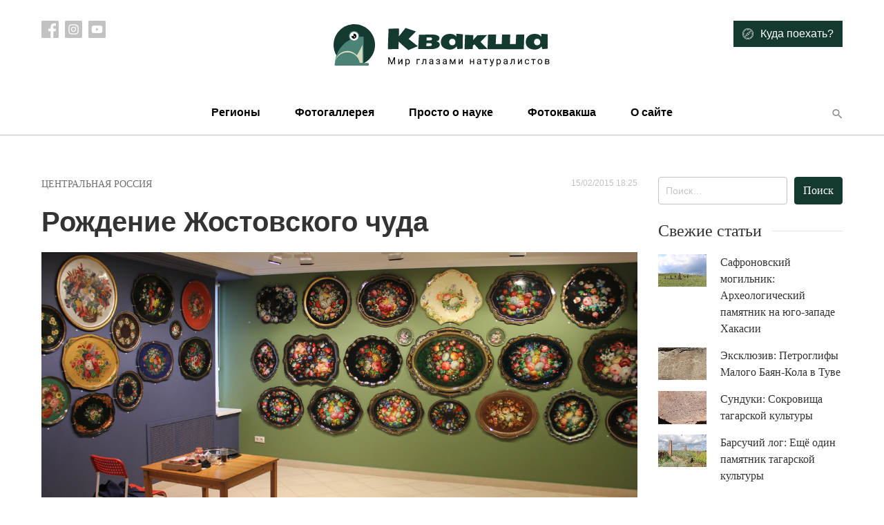

--- FILE ---
content_type: text/html; charset=UTF-8
request_url: https://treefrog.ru/main/regions/russia/central-russia/329-zhostovo/
body_size: 15253
content:
<!doctype html>
<html lang="ru-RU">
<head>
    <meta charset="UTF-8">
    <meta name="viewport" content="width=device-width, initial-scale=1">
    <link rel="profile" href="https://gmpg.org/xfn/11">

    <meta name='robots' content='index, follow, max-image-preview:large, max-snippet:-1, max-video-preview:-1' />

	<!-- This site is optimized with the Yoast SEO plugin v24.5 - https://yoast.com/wordpress/plugins/seo/ -->
	<title>Рождение Жостовского чуда - Квакша</title>
	<link rel="canonical" href="https://treefrog.ru/main/regions/russia/central-russia/329-zhostovo/" />
	<meta property="og:locale" content="ru_RU" />
	<meta property="og:type" content="article" />
	<meta property="og:title" content="Рождение Жостовского чуда - Квакша" />
	<meta property="og:description" content="Раннее утро, за окном метет метель, а мы уже в гостях у знаменитого Жостовского музея. Он встречает нас очень доброжелательно и гостеприимно, одаривая не только физическим, но и душевным теплом. Вот, художник берет поднос и всего лишь за 30 секунд унылый черный фон в руках мастера оживает, превращаясь в прекрасный букет нежно-розовых пионов. Это только первый этап производства, называемый замалевкой. За ним будут следовать тенежка и прокладка, бликовка и чертежка, а также многократная сушка и покрытие лаком, в результате чего поднос заиграет множеством красок." />
	<meta property="og:url" content="https://treefrog.ru/main/regions/russia/central-russia/329-zhostovo/" />
	<meta property="og:site_name" content="Квакша" />
	<meta property="article:published_time" content="2015-02-15T18:25:47+00:00" />
	<meta property="article:modified_time" content="2020-04-14T13:05:12+00:00" />
	<meta property="og:image" content="https://treefrog.ru/wp-content/uploads/images/phocagallery/images/places/mosk-oblast/zhostovo/03.jpg" />
	<meta property="og:image:width" content="1200" />
	<meta property="og:image:height" content="800" />
	<meta property="og:image:type" content="image/jpeg" />
	<meta name="author" content="Зубарева Анастасия" />
	<meta name="twitter:card" content="summary_large_image" />
	<meta name="twitter:label1" content="Написано автором" />
	<meta name="twitter:data1" content="Зубарева Анастасия" />
	<script type="application/ld+json" class="yoast-schema-graph">{"@context":"https://schema.org","@graph":[{"@type":"Article","@id":"https://treefrog.ru/main/regions/russia/central-russia/329-zhostovo/#article","isPartOf":{"@id":"https://treefrog.ru/main/regions/russia/central-russia/329-zhostovo/"},"author":{"name":"Зубарева Анастасия","@id":"https://treefrog.ru/#/schema/person/56f32127693a54b1313166e30970ef9e"},"headline":"Рождение Жостовского чуда","datePublished":"2015-02-15T18:25:47+00:00","dateModified":"2020-04-14T13:05:12+00:00","mainEntityOfPage":{"@id":"https://treefrog.ru/main/regions/russia/central-russia/329-zhostovo/"},"wordCount":36,"publisher":{"@id":"https://treefrog.ru/#organization"},"image":{"@id":"https://treefrog.ru/main/regions/russia/central-russia/329-zhostovo/#primaryimage"},"thumbnailUrl":"https://treefrog.ru/wp-content/uploads/images/phocagallery/images/places/mosk-oblast/zhostovo/03.jpg","keywords":["бликовка","братья Вишняковы","Гжель","достопримечательности Подмосковья","Жостово","Жостовская фабрика","Жостовская фабрика декоративной росписи","замалевка","кустарное производство","подносы","приметные места Московской области","прокладка","тенежка","Хохлома","чертежка","что посмотреть в Московской области"],"articleSection":["Центральная Россия"],"inLanguage":"ru-RU"},{"@type":"WebPage","@id":"https://treefrog.ru/main/regions/russia/central-russia/329-zhostovo/","url":"https://treefrog.ru/main/regions/russia/central-russia/329-zhostovo/","name":"Рождение Жостовского чуда - Квакша","isPartOf":{"@id":"https://treefrog.ru/#website"},"primaryImageOfPage":{"@id":"https://treefrog.ru/main/regions/russia/central-russia/329-zhostovo/#primaryimage"},"image":{"@id":"https://treefrog.ru/main/regions/russia/central-russia/329-zhostovo/#primaryimage"},"thumbnailUrl":"https://treefrog.ru/wp-content/uploads/images/phocagallery/images/places/mosk-oblast/zhostovo/03.jpg","datePublished":"2015-02-15T18:25:47+00:00","dateModified":"2020-04-14T13:05:12+00:00","breadcrumb":{"@id":"https://treefrog.ru/main/regions/russia/central-russia/329-zhostovo/#breadcrumb"},"inLanguage":"ru-RU","potentialAction":[{"@type":"ReadAction","target":["https://treefrog.ru/main/regions/russia/central-russia/329-zhostovo/"]}]},{"@type":"ImageObject","inLanguage":"ru-RU","@id":"https://treefrog.ru/main/regions/russia/central-russia/329-zhostovo/#primaryimage","url":"https://treefrog.ru/wp-content/uploads/images/phocagallery/images/places/mosk-oblast/zhostovo/03.jpg","contentUrl":"https://treefrog.ru/wp-content/uploads/images/phocagallery/images/places/mosk-oblast/zhostovo/03.jpg","width":1200,"height":800},{"@type":"BreadcrumbList","@id":"https://treefrog.ru/main/regions/russia/central-russia/329-zhostovo/#breadcrumb","itemListElement":[{"@type":"ListItem","position":1,"name":"Главная страница","item":"https://treefrog.ru/"},{"@type":"ListItem","position":2,"name":"Рождение Жостовского чуда"}]},{"@type":"WebSite","@id":"https://treefrog.ru/#website","url":"https://treefrog.ru/","name":"Квакша","description":"Мир глазами натуралистов","publisher":{"@id":"https://treefrog.ru/#organization"},"potentialAction":[{"@type":"SearchAction","target":{"@type":"EntryPoint","urlTemplate":"https://treefrog.ru/?s={search_term_string}"},"query-input":{"@type":"PropertyValueSpecification","valueRequired":true,"valueName":"search_term_string"}}],"inLanguage":"ru-RU"},{"@type":"Organization","@id":"https://treefrog.ru/#organization","name":"Квакша","url":"https://treefrog.ru/","logo":{"@type":"ImageObject","inLanguage":"ru-RU","@id":"https://treefrog.ru/#/schema/logo/image/","url":"http://treefrog.ru/wp-content/uploads/2020/04/icon.png","contentUrl":"http://treefrog.ru/wp-content/uploads/2020/04/icon.png","width":512,"height":512,"caption":"Квакша"},"image":{"@id":"https://treefrog.ru/#/schema/logo/image/"}},{"@type":"Person","@id":"https://treefrog.ru/#/schema/person/56f32127693a54b1313166e30970ef9e","name":"Зубарева Анастасия","image":{"@type":"ImageObject","inLanguage":"ru-RU","@id":"https://treefrog.ru/#/schema/person/image/","url":"https://secure.gravatar.com/avatar/41b1d18ac5d802e573bf4477507ada45?s=96&d=mm&r=g","contentUrl":"https://secure.gravatar.com/avatar/41b1d18ac5d802e573bf4477507ada45?s=96&d=mm&r=g","caption":"Зубарева Анастасия"},"url":"https://treefrog.ru/author/azubareva/"}]}</script>
	<!-- / Yoast SEO plugin. -->


<link rel='dns-prefetch' href='//cdnjs.cloudflare.com' />
<link rel='dns-prefetch' href='//cdn.jsdelivr.net' />
<link rel="alternate" type="application/rss+xml" title="Квакша &raquo; Лента" href="https://treefrog.ru/feed/" />
<link rel="alternate" type="application/rss+xml" title="Квакша &raquo; Лента комментариев" href="https://treefrog.ru/comments/feed/" />
<script type="text/javascript">
/* <![CDATA[ */
window._wpemojiSettings = {"baseUrl":"https:\/\/s.w.org\/images\/core\/emoji\/15.0.3\/72x72\/","ext":".png","svgUrl":"https:\/\/s.w.org\/images\/core\/emoji\/15.0.3\/svg\/","svgExt":".svg","source":{"concatemoji":"https:\/\/treefrog.ru\/wp-includes\/js\/wp-emoji-release.min.js?ver=6.5.7"}};
/*! This file is auto-generated */
!function(i,n){var o,s,e;function c(e){try{var t={supportTests:e,timestamp:(new Date).valueOf()};sessionStorage.setItem(o,JSON.stringify(t))}catch(e){}}function p(e,t,n){e.clearRect(0,0,e.canvas.width,e.canvas.height),e.fillText(t,0,0);var t=new Uint32Array(e.getImageData(0,0,e.canvas.width,e.canvas.height).data),r=(e.clearRect(0,0,e.canvas.width,e.canvas.height),e.fillText(n,0,0),new Uint32Array(e.getImageData(0,0,e.canvas.width,e.canvas.height).data));return t.every(function(e,t){return e===r[t]})}function u(e,t,n){switch(t){case"flag":return n(e,"\ud83c\udff3\ufe0f\u200d\u26a7\ufe0f","\ud83c\udff3\ufe0f\u200b\u26a7\ufe0f")?!1:!n(e,"\ud83c\uddfa\ud83c\uddf3","\ud83c\uddfa\u200b\ud83c\uddf3")&&!n(e,"\ud83c\udff4\udb40\udc67\udb40\udc62\udb40\udc65\udb40\udc6e\udb40\udc67\udb40\udc7f","\ud83c\udff4\u200b\udb40\udc67\u200b\udb40\udc62\u200b\udb40\udc65\u200b\udb40\udc6e\u200b\udb40\udc67\u200b\udb40\udc7f");case"emoji":return!n(e,"\ud83d\udc26\u200d\u2b1b","\ud83d\udc26\u200b\u2b1b")}return!1}function f(e,t,n){var r="undefined"!=typeof WorkerGlobalScope&&self instanceof WorkerGlobalScope?new OffscreenCanvas(300,150):i.createElement("canvas"),a=r.getContext("2d",{willReadFrequently:!0}),o=(a.textBaseline="top",a.font="600 32px Arial",{});return e.forEach(function(e){o[e]=t(a,e,n)}),o}function t(e){var t=i.createElement("script");t.src=e,t.defer=!0,i.head.appendChild(t)}"undefined"!=typeof Promise&&(o="wpEmojiSettingsSupports",s=["flag","emoji"],n.supports={everything:!0,everythingExceptFlag:!0},e=new Promise(function(e){i.addEventListener("DOMContentLoaded",e,{once:!0})}),new Promise(function(t){var n=function(){try{var e=JSON.parse(sessionStorage.getItem(o));if("object"==typeof e&&"number"==typeof e.timestamp&&(new Date).valueOf()<e.timestamp+604800&&"object"==typeof e.supportTests)return e.supportTests}catch(e){}return null}();if(!n){if("undefined"!=typeof Worker&&"undefined"!=typeof OffscreenCanvas&&"undefined"!=typeof URL&&URL.createObjectURL&&"undefined"!=typeof Blob)try{var e="postMessage("+f.toString()+"("+[JSON.stringify(s),u.toString(),p.toString()].join(",")+"));",r=new Blob([e],{type:"text/javascript"}),a=new Worker(URL.createObjectURL(r),{name:"wpTestEmojiSupports"});return void(a.onmessage=function(e){c(n=e.data),a.terminate(),t(n)})}catch(e){}c(n=f(s,u,p))}t(n)}).then(function(e){for(var t in e)n.supports[t]=e[t],n.supports.everything=n.supports.everything&&n.supports[t],"flag"!==t&&(n.supports.everythingExceptFlag=n.supports.everythingExceptFlag&&n.supports[t]);n.supports.everythingExceptFlag=n.supports.everythingExceptFlag&&!n.supports.flag,n.DOMReady=!1,n.readyCallback=function(){n.DOMReady=!0}}).then(function(){return e}).then(function(){var e;n.supports.everything||(n.readyCallback(),(e=n.source||{}).concatemoji?t(e.concatemoji):e.wpemoji&&e.twemoji&&(t(e.twemoji),t(e.wpemoji)))}))}((window,document),window._wpemojiSettings);
/* ]]> */
</script>
<style id='wp-emoji-styles-inline-css' type='text/css'>

	img.wp-smiley, img.emoji {
		display: inline !important;
		border: none !important;
		box-shadow: none !important;
		height: 1em !important;
		width: 1em !important;
		margin: 0 0.07em !important;
		vertical-align: -0.1em !important;
		background: none !important;
		padding: 0 !important;
	}
</style>
<link rel='stylesheet' id='wp-block-library-css' href='https://treefrog.ru/wp-includes/css/dist/block-library/style.min.css?ver=6.5.7' type='text/css' media='all' />
<style id='classic-theme-styles-inline-css' type='text/css'>
/*! This file is auto-generated */
.wp-block-button__link{color:#fff;background-color:#32373c;border-radius:9999px;box-shadow:none;text-decoration:none;padding:calc(.667em + 2px) calc(1.333em + 2px);font-size:1.125em}.wp-block-file__button{background:#32373c;color:#fff;text-decoration:none}
</style>
<style id='global-styles-inline-css' type='text/css'>
body{--wp--preset--color--black: #000000;--wp--preset--color--cyan-bluish-gray: #abb8c3;--wp--preset--color--white: #ffffff;--wp--preset--color--pale-pink: #f78da7;--wp--preset--color--vivid-red: #cf2e2e;--wp--preset--color--luminous-vivid-orange: #ff6900;--wp--preset--color--luminous-vivid-amber: #fcb900;--wp--preset--color--light-green-cyan: #7bdcb5;--wp--preset--color--vivid-green-cyan: #00d084;--wp--preset--color--pale-cyan-blue: #8ed1fc;--wp--preset--color--vivid-cyan-blue: #0693e3;--wp--preset--color--vivid-purple: #9b51e0;--wp--preset--gradient--vivid-cyan-blue-to-vivid-purple: linear-gradient(135deg,rgba(6,147,227,1) 0%,rgb(155,81,224) 100%);--wp--preset--gradient--light-green-cyan-to-vivid-green-cyan: linear-gradient(135deg,rgb(122,220,180) 0%,rgb(0,208,130) 100%);--wp--preset--gradient--luminous-vivid-amber-to-luminous-vivid-orange: linear-gradient(135deg,rgba(252,185,0,1) 0%,rgba(255,105,0,1) 100%);--wp--preset--gradient--luminous-vivid-orange-to-vivid-red: linear-gradient(135deg,rgba(255,105,0,1) 0%,rgb(207,46,46) 100%);--wp--preset--gradient--very-light-gray-to-cyan-bluish-gray: linear-gradient(135deg,rgb(238,238,238) 0%,rgb(169,184,195) 100%);--wp--preset--gradient--cool-to-warm-spectrum: linear-gradient(135deg,rgb(74,234,220) 0%,rgb(151,120,209) 20%,rgb(207,42,186) 40%,rgb(238,44,130) 60%,rgb(251,105,98) 80%,rgb(254,248,76) 100%);--wp--preset--gradient--blush-light-purple: linear-gradient(135deg,rgb(255,206,236) 0%,rgb(152,150,240) 100%);--wp--preset--gradient--blush-bordeaux: linear-gradient(135deg,rgb(254,205,165) 0%,rgb(254,45,45) 50%,rgb(107,0,62) 100%);--wp--preset--gradient--luminous-dusk: linear-gradient(135deg,rgb(255,203,112) 0%,rgb(199,81,192) 50%,rgb(65,88,208) 100%);--wp--preset--gradient--pale-ocean: linear-gradient(135deg,rgb(255,245,203) 0%,rgb(182,227,212) 50%,rgb(51,167,181) 100%);--wp--preset--gradient--electric-grass: linear-gradient(135deg,rgb(202,248,128) 0%,rgb(113,206,126) 100%);--wp--preset--gradient--midnight: linear-gradient(135deg,rgb(2,3,129) 0%,rgb(40,116,252) 100%);--wp--preset--font-size--small: 13px;--wp--preset--font-size--medium: 20px;--wp--preset--font-size--large: 36px;--wp--preset--font-size--x-large: 42px;--wp--preset--spacing--20: 0.44rem;--wp--preset--spacing--30: 0.67rem;--wp--preset--spacing--40: 1rem;--wp--preset--spacing--50: 1.5rem;--wp--preset--spacing--60: 2.25rem;--wp--preset--spacing--70: 3.38rem;--wp--preset--spacing--80: 5.06rem;--wp--preset--shadow--natural: 6px 6px 9px rgba(0, 0, 0, 0.2);--wp--preset--shadow--deep: 12px 12px 50px rgba(0, 0, 0, 0.4);--wp--preset--shadow--sharp: 6px 6px 0px rgba(0, 0, 0, 0.2);--wp--preset--shadow--outlined: 6px 6px 0px -3px rgba(255, 255, 255, 1), 6px 6px rgba(0, 0, 0, 1);--wp--preset--shadow--crisp: 6px 6px 0px rgba(0, 0, 0, 1);}:where(.is-layout-flex){gap: 0.5em;}:where(.is-layout-grid){gap: 0.5em;}body .is-layout-flex{display: flex;}body .is-layout-flex{flex-wrap: wrap;align-items: center;}body .is-layout-flex > *{margin: 0;}body .is-layout-grid{display: grid;}body .is-layout-grid > *{margin: 0;}:where(.wp-block-columns.is-layout-flex){gap: 2em;}:where(.wp-block-columns.is-layout-grid){gap: 2em;}:where(.wp-block-post-template.is-layout-flex){gap: 1.25em;}:where(.wp-block-post-template.is-layout-grid){gap: 1.25em;}.has-black-color{color: var(--wp--preset--color--black) !important;}.has-cyan-bluish-gray-color{color: var(--wp--preset--color--cyan-bluish-gray) !important;}.has-white-color{color: var(--wp--preset--color--white) !important;}.has-pale-pink-color{color: var(--wp--preset--color--pale-pink) !important;}.has-vivid-red-color{color: var(--wp--preset--color--vivid-red) !important;}.has-luminous-vivid-orange-color{color: var(--wp--preset--color--luminous-vivid-orange) !important;}.has-luminous-vivid-amber-color{color: var(--wp--preset--color--luminous-vivid-amber) !important;}.has-light-green-cyan-color{color: var(--wp--preset--color--light-green-cyan) !important;}.has-vivid-green-cyan-color{color: var(--wp--preset--color--vivid-green-cyan) !important;}.has-pale-cyan-blue-color{color: var(--wp--preset--color--pale-cyan-blue) !important;}.has-vivid-cyan-blue-color{color: var(--wp--preset--color--vivid-cyan-blue) !important;}.has-vivid-purple-color{color: var(--wp--preset--color--vivid-purple) !important;}.has-black-background-color{background-color: var(--wp--preset--color--black) !important;}.has-cyan-bluish-gray-background-color{background-color: var(--wp--preset--color--cyan-bluish-gray) !important;}.has-white-background-color{background-color: var(--wp--preset--color--white) !important;}.has-pale-pink-background-color{background-color: var(--wp--preset--color--pale-pink) !important;}.has-vivid-red-background-color{background-color: var(--wp--preset--color--vivid-red) !important;}.has-luminous-vivid-orange-background-color{background-color: var(--wp--preset--color--luminous-vivid-orange) !important;}.has-luminous-vivid-amber-background-color{background-color: var(--wp--preset--color--luminous-vivid-amber) !important;}.has-light-green-cyan-background-color{background-color: var(--wp--preset--color--light-green-cyan) !important;}.has-vivid-green-cyan-background-color{background-color: var(--wp--preset--color--vivid-green-cyan) !important;}.has-pale-cyan-blue-background-color{background-color: var(--wp--preset--color--pale-cyan-blue) !important;}.has-vivid-cyan-blue-background-color{background-color: var(--wp--preset--color--vivid-cyan-blue) !important;}.has-vivid-purple-background-color{background-color: var(--wp--preset--color--vivid-purple) !important;}.has-black-border-color{border-color: var(--wp--preset--color--black) !important;}.has-cyan-bluish-gray-border-color{border-color: var(--wp--preset--color--cyan-bluish-gray) !important;}.has-white-border-color{border-color: var(--wp--preset--color--white) !important;}.has-pale-pink-border-color{border-color: var(--wp--preset--color--pale-pink) !important;}.has-vivid-red-border-color{border-color: var(--wp--preset--color--vivid-red) !important;}.has-luminous-vivid-orange-border-color{border-color: var(--wp--preset--color--luminous-vivid-orange) !important;}.has-luminous-vivid-amber-border-color{border-color: var(--wp--preset--color--luminous-vivid-amber) !important;}.has-light-green-cyan-border-color{border-color: var(--wp--preset--color--light-green-cyan) !important;}.has-vivid-green-cyan-border-color{border-color: var(--wp--preset--color--vivid-green-cyan) !important;}.has-pale-cyan-blue-border-color{border-color: var(--wp--preset--color--pale-cyan-blue) !important;}.has-vivid-cyan-blue-border-color{border-color: var(--wp--preset--color--vivid-cyan-blue) !important;}.has-vivid-purple-border-color{border-color: var(--wp--preset--color--vivid-purple) !important;}.has-vivid-cyan-blue-to-vivid-purple-gradient-background{background: var(--wp--preset--gradient--vivid-cyan-blue-to-vivid-purple) !important;}.has-light-green-cyan-to-vivid-green-cyan-gradient-background{background: var(--wp--preset--gradient--light-green-cyan-to-vivid-green-cyan) !important;}.has-luminous-vivid-amber-to-luminous-vivid-orange-gradient-background{background: var(--wp--preset--gradient--luminous-vivid-amber-to-luminous-vivid-orange) !important;}.has-luminous-vivid-orange-to-vivid-red-gradient-background{background: var(--wp--preset--gradient--luminous-vivid-orange-to-vivid-red) !important;}.has-very-light-gray-to-cyan-bluish-gray-gradient-background{background: var(--wp--preset--gradient--very-light-gray-to-cyan-bluish-gray) !important;}.has-cool-to-warm-spectrum-gradient-background{background: var(--wp--preset--gradient--cool-to-warm-spectrum) !important;}.has-blush-light-purple-gradient-background{background: var(--wp--preset--gradient--blush-light-purple) !important;}.has-blush-bordeaux-gradient-background{background: var(--wp--preset--gradient--blush-bordeaux) !important;}.has-luminous-dusk-gradient-background{background: var(--wp--preset--gradient--luminous-dusk) !important;}.has-pale-ocean-gradient-background{background: var(--wp--preset--gradient--pale-ocean) !important;}.has-electric-grass-gradient-background{background: var(--wp--preset--gradient--electric-grass) !important;}.has-midnight-gradient-background{background: var(--wp--preset--gradient--midnight) !important;}.has-small-font-size{font-size: var(--wp--preset--font-size--small) !important;}.has-medium-font-size{font-size: var(--wp--preset--font-size--medium) !important;}.has-large-font-size{font-size: var(--wp--preset--font-size--large) !important;}.has-x-large-font-size{font-size: var(--wp--preset--font-size--x-large) !important;}
.wp-block-navigation a:where(:not(.wp-element-button)){color: inherit;}
:where(.wp-block-post-template.is-layout-flex){gap: 1.25em;}:where(.wp-block-post-template.is-layout-grid){gap: 1.25em;}
:where(.wp-block-columns.is-layout-flex){gap: 2em;}:where(.wp-block-columns.is-layout-grid){gap: 2em;}
.wp-block-pullquote{font-size: 1.5em;line-height: 1.6;}
</style>
<link rel='stylesheet' id='contact-form-7-css' href='https://treefrog.ru/wp-content/plugins/contact-form-7/includes/css/styles.css?ver=5.7.7' type='text/css' media='all' />
<link rel='stylesheet' id='treefrog-style-css' href='https://treefrog.ru/wp-content/themes/treefrog/style.css?ver=6.5.7' type='text/css' media='all' />
<link rel='stylesheet' id='treefrog-style-extended-css' href='https://treefrog.ru/wp-content/themes/treefrog/css/extended.css?ver=6.5.7' type='text/css' media='all' />
<link rel='stylesheet' id='treefrog-slick-css' href='//cdn.jsdelivr.net/npm/slick-carousel@1.8.1/slick/slick.css?ver=6.5.7' type='text/css' media='all' />
<link rel='stylesheet' id='treefrog-magnific-popup-css' href='https://cdnjs.cloudflare.com/ajax/libs/magnific-popup.js/1.1.0/magnific-popup.min.css?ver=6.5.7' type='text/css' media='all' />
<script type="text/javascript" src="https://treefrog.ru/wp-content/plugins/wp-yandex-metrika/assets/YmEc.min.js?ver=1.2.2" id="wp-yandex-metrika_YmEc-js"></script>
<script type="text/javascript" id="wp-yandex-metrika_YmEc-js-after">
/* <![CDATA[ */
window.tmpwpym={datalayername:'DataLayer',counters:JSON.parse('[{"number":"16143622","webvisor":"1"}]'),targets:JSON.parse('[]')};
/* ]]> */
</script>
<script type="text/javascript" src="https://treefrog.ru/wp-includes/js/jquery/jquery.min.js?ver=3.7.1" id="jquery-core-js"></script>
<script type="text/javascript" src="https://treefrog.ru/wp-includes/js/jquery/jquery-migrate.min.js?ver=3.4.1" id="jquery-migrate-js"></script>
<script type="text/javascript" src="https://treefrog.ru/wp-content/plugins/wp-yandex-metrika/assets/frontend.min.js?ver=1.2.2" id="wp-yandex-metrika_frontend-js"></script>
<link rel="https://api.w.org/" href="https://treefrog.ru/wp-json/" /><link rel="alternate" type="application/json" href="https://treefrog.ru/wp-json/wp/v2/posts/329" /><link rel="EditURI" type="application/rsd+xml" title="RSD" href="https://treefrog.ru/xmlrpc.php?rsd" />
<meta name="generator" content="WordPress 6.5.7" />
<link rel='shortlink' href='https://treefrog.ru/?p=329' />
<link rel="alternate" type="application/json+oembed" href="https://treefrog.ru/wp-json/oembed/1.0/embed?url=https%3A%2F%2Ftreefrog.ru%2Fmain%2Fregions%2Frussia%2Fcentral-russia%2F329-zhostovo%2F" />
<link rel="alternate" type="text/xml+oembed" href="https://treefrog.ru/wp-json/oembed/1.0/embed?url=https%3A%2F%2Ftreefrog.ru%2Fmain%2Fregions%2Frussia%2Fcentral-russia%2F329-zhostovo%2F&#038;format=xml" />
<meta name="verification" content="f612c7d25f5690ad41496fcfdbf8d1" />        <!-- Yandex.Metrica counter -->
        <script type="text/javascript">
            (function (m, e, t, r, i, k, a) {
                m[i] = m[i] || function () {
                    (m[i].a = m[i].a || []).push(arguments)
                };
                m[i].l = 1 * new Date();
                k = e.createElement(t), a = e.getElementsByTagName(t)[0], k.async = 1, k.src = r, a.parentNode.insertBefore(k, a)
            })

            (window, document, "script", "https://mc.yandex.ru/metrika/tag.js", "ym");

            ym("16143622", "init", {
                clickmap: true,
                trackLinks: true,
                accurateTrackBounce: true,
                webvisor: true,
                ecommerce: "DataLayer",
                params: {
                    __ym: {
                        "ymCmsPlugin": {
                            "cms": "wordpress",
                            "cmsVersion":"6.5",
                            "pluginVersion": "1.2.2",
                            "ymCmsRip": "1300796494"
                        }
                    }
                }
            });
        </script>
        <!-- /Yandex.Metrica counter -->
        <link rel="icon" href="https://treefrog.ru/wp-content/uploads/2020/04/cropped-icon-1-32x32.png" sizes="32x32" />
<link rel="icon" href="https://treefrog.ru/wp-content/uploads/2020/04/cropped-icon-1-192x192.png" sizes="192x192" />
<link rel="apple-touch-icon" href="https://treefrog.ru/wp-content/uploads/2020/04/cropped-icon-1-180x180.png" />
<meta name="msapplication-TileImage" content="https://treefrog.ru/wp-content/uploads/2020/04/cropped-icon-1-270x270.png" />
</head>

<body class="post-template-default single single-post postid-329 single-format-video">
<div id="page" class="site">

    <header class="site-header">

        <div class="container">

            <div class="row top">

                <div class="col-md-3 social-list-container">
                    
                        <nav class="social-list">

                                                            <a target="_blank" href="https://www.facebook.com/treefrog.ru/">
                                    <img src="https://treefrog.ru/wp-content/themes/treefrog/img/icons/facebook.svg" alt="">
                                </a>
                            
                                                            <a target="_blank" href="https://www.instagram.com/artem.nedoluzhko/">
                                    <img src="https://treefrog.ru/wp-content/themes/treefrog/img/icons/instagram.svg" alt="">
                                </a>
                            
                                                            <a target="_blank" href="https://www.youtube.com/user/TreefrogCanal">
                                    <img src="https://treefrog.ru/wp-content/themes/treefrog/img/icons/youtube.svg" alt="">
                                </a>
                            
                        </nav>

                                    </div>

                <div class="col text-center">
                    
                        <a href="https://treefrog.ru" class="custom-logo">
                            <img width="314" height="66" src="https://treefrog.ru/wp-content/themes/treefrog/img/logo.svg" alt="Квакша">
                        </a>

                                    </div>

                <div class="col-md-3 text-right where-to-go-container">
                                            <a href="https://treefrog.ru/map/" class="btn btn-primary">
                            <img src="https://treefrog.ru/wp-content/themes/treefrog/img/icons/compass.svg" alt="Иконка">
                            <span>Куда поехать?</span>
                        </a>
                                    </div>
            </div>

            <div class="row bottom">

                <div class="col">
                    <div class="primary-menu-container"><ul id="primary-menu" class="primary-menu"><li class="close text-right"><img src="https://treefrog.ru/wp-content/themes/treefrog/img/icons/close.svg" alt=""></li><li id="menu-item-10728" class="menu-item menu-item-type-taxonomy menu-item-object-category current-post-ancestor menu-item-has-children menu-item-10728"><a href="https://treefrog.ru/category/main/regions/">Регионы</a>
<ul class="sub-menu">
	<li id="menu-item-10729" class="menu-item menu-item-type-taxonomy menu-item-object-category current-post-ancestor menu-item-10729"><a href="https://treefrog.ru/category/main/regions/russia/">Россия</a></li>
	<li id="menu-item-10740" class="menu-item menu-item-type-taxonomy menu-item-object-category menu-item-10740"><a href="https://treefrog.ru/category/main/regions/asia/">Азия</a></li>
	<li id="menu-item-10741" class="menu-item menu-item-type-taxonomy menu-item-object-category menu-item-10741"><a href="https://treefrog.ru/category/main/regions/europe/">Европа</a></li>
	<li id="menu-item-10730" class="menu-item menu-item-type-taxonomy menu-item-object-category menu-item-10730"><a href="https://treefrog.ru/category/main/regions/other-regions/">Зарубежье</a></li>
	<li id="menu-item-10742" class="menu-item menu-item-type-taxonomy menu-item-object-category menu-item-10742"><a href="https://treefrog.ru/category/main/regions/northamerica/">Северная Америка</a></li>
</ul>
</li>
<li id="menu-item-10705" class="menu-item menu-item-type-taxonomy menu-item-object-photogallery menu-item-10705"><a href="https://treefrog.ru/photogallery/category-2/">Фотогаллерея</a></li>
<li id="menu-item-10706" class="menu-item menu-item-type-taxonomy menu-item-object-category menu-item-has-children menu-item-10706"><a href="https://treefrog.ru/category/main/prosto-o-nauke/">Просто о науке</a>
<ul class="sub-menu">
	<li id="menu-item-10707" class="menu-item menu-item-type-taxonomy menu-item-object-category menu-item-10707"><a href="https://treefrog.ru/category/main/prosto-o-nauke/v-glubine-vekov/">В глубине веков</a></li>
	<li id="menu-item-10708" class="menu-item menu-item-type-taxonomy menu-item-object-category menu-item-10708"><a href="https://treefrog.ru/category/main/prosto-o-nauke/guest-animals/">Гости Приморья</a></li>
</ul>
</li>
<li id="menu-item-10710" class="menu-item menu-item-type-taxonomy menu-item-object-category menu-item-10710"><a href="https://treefrog.ru/category/main/fotokvaksha/">Фотоквакша</a></li>
<li id="menu-item-10716" class="menu-item menu-item-type-post_type menu-item-object-page menu-item-10716"><a href="https://treefrog.ru/about/">О сайте</a></li>
</ul></div>
                    <button type="button" class="btn btn-text search header-search-button">
                        <i class="mdicon mdicon-search"></i>
                    </button>
                    <button type="button" class="btn btn-text mobile-nav mobile-nav-btn">
                        <i class="mdicon mdicon-more_vert"></i>
                    </button>
                </div>
            </div>
        </div>

    </header>

    <div id="content" class="site-content">

	<div id="primary" class="content-area">
		<main id="main" class="site-main">

		

    <article id="post-329" class="article post-329 post type-post status-publish format-video has-post-thumbnail hentry category-central-russia tag-2164 tag-2166 tag-2170 tag-1433 tag-2158 tag-2159 tag-2160 tag-2161 tag-2167 tag-2168 tag-2139 tag-2163 tag-2162 tag-2169 tag-2165 tag-1049 post_format-post-format-video">

        <div class="container">
            <div class="row">
                <div class="col-12 col-md-9">

                    <div class="entry-meta">
                        <div class="entry-categories"><a href="https://treefrog.ru/category/main/regions/russia/central-russia/" rel="category tag">Центральная Россия</a></div>
                        <time class="posted-date">15/02/2015 18:25</time>
                    </div>

					<h1 class="entry-title">Рождение Жостовского чуда</h1>
                    <div class="thumbnail-container">
						
			            <div class="post-thumbnail">
				<img width="1200" height="800" class="img-fluid wp-post-image" alt="" decoding="async" fetchpriority="high" data-src="https://treefrog.ru/wp-content/uploads/images/phocagallery/images/places/mosk-oblast/zhostovo/03.jpg" src="[data-uri]" />            </div>
		
		                    </div>

                    <div class="content">

                        <div class="social-scroller">
                            <ul class="social-list">
                                <li>
                                    <a href="http://www.facebook.com/sharer/sharer.php?s=100&p%5Btitle%5D=Рождение Жостовского чуда&p%5Bsummary%5D=Раннее утро, за окном метет метель, а мы уже в гостях у знаменитого Жостовского музея. Он встречает нас очень доброжелательно и гостеприимно, одаривая не только физическим, но и душевным теплом. Вот, художник берет поднос и всего лишь за 30 секунд унылый черный фон в руках мастера оживает, превращаясь в прекрасный букет нежно-розовых пионов. Это только первый этап производства, называемый замалевкой. За ним будут следовать тенежка и прокладка, бликовка и чертежка, а также многократная сушка и покрытие лаком, в результате чего поднос заиграет множеством красок.
&p%5Burl%5D=https://treefrog.ru/main/regions/russia/central-russia/329-zhostovo/&p%5Bimages%5D%5B0%5D=https://treefrog.ru/wp-content/uploads/images/phocagallery/images/places/mosk-oblast/zhostovo/03.jpg" target="_blank"><i class="mdicon mdicon-facebook"></i></a>
                                </li>
                                <li>
                                    <a href="https://vk.com/share.php?url=https://treefrog.ru/main/regions/russia/central-russia/329-zhostovo/" target="_blank"><i class="mdicon mdicon-vk"></i></a>
                                </li>
                                <li>
                                    <a href="https://twitter.com/intent/tweet?text=https://treefrog.ru/main/regions/russia/central-russia/329-zhostovo/" target="_blank"><i class="mdicon mdicon-twitter"></i></a>
                                </li>
                                <li>
                                    <a href="mailto:?subject=Квакша&body=Рождение Жостовского чуда%20%20%3A%20%20Раннее утро, за окном метет метель, а мы уже в гостях у знаменитого Жостовского музея. Он встречает нас очень доброжелательно и гостеприимно, одаривая не только физическим, но и душевным теплом. Вот, художник берет поднос и всего лишь за 30 секунд унылый черный фон в руках мастера оживает, превращаясь в прекрасный букет нежно-розовых пионов. Это только первый этап производства, называемый замалевкой. За ним будут следовать тенежка и прокладка, бликовка и чертежка, а также многократная сушка и покрытие лаком, в результате чего поднос заиграет множеством красок.
%20%20%2D%20%20%28%20https://treefrog.ru/main/regions/russia/central-russia/329-zhostovo/%20%29" target="_blank">
                                        <i class="mdicon mdicon-mail_outline"></i>
                                    </a>
                                </li>
                            </ul>

                            <span class="social-scroller-title">Поделится</span>
                        </div>

                        <div class="content-post">


                            <div class="content-wrap">
								<p style="text-align: justify"><span style="color: #000000;font-size: medium;font-family: verdana,geneva">Раннее утро, за окном метет метель, а мы уже в гостях у знаменитого Жостовского музея. Он встречает нас очень доброжелательно и гостеприимно, одаривая не только физическим, но и душевным теплом. Вот, художник берет поднос и всего лишь за 30 секунд унылый черный фон в руках мастера оживает, превращаясь в прекрасный букет нежно-розовых пионов. Это только первый этап производства, называемый замалевкой. За ним будут следовать тенежка и прокладка, бликовка и чертежка, а также многократная сушка и покрытие лаком, в результате чего поднос заиграет множеством красок.</span></p>
<p style="text-align: justify"><span style="color: #000000;font-size: medium;font-family: verdana,geneva">&#1058;&#1072;&#1082;&#1086;&#1081; &#1087;&#1088;&#1086;&#1094;&#1077;&#1089;&#1089; &#1087;&#1088;&#1086;&#1080;&#1079;&#1074;&#1086;&#1076;&#1089;&#1090;&#1074;&#1072; &#1089;&#1083;&#1086;&#1078;&#1080;&#1083;&#1089;&#1103; &#1085;&#1077; &#1089;&#1088;&#1072;&#1079;&#1091;. &#1042;&#1086;&#1090; &#1091;&#1078;&#1077; &#1087;&#1086;&#1095;&#1090;&#1080; &#1076;&#1074;&#1072; &#1074;&#1077;&#1082;&#1072; &#1086;&#1085; &#1089;&#1086;&#1074;&#1077;&#1088;&#1096;&#1077;&#1085;&#1089;&#1090;&#1074;&#1091;&#1077;&#1090;&#1089;&#1103;, &#1073;&#1083;&#1072;&#1075;&#1086;&#1076;&#1072;&#1088;&#1103; &#1085;&#1077;&#1080;&#1089;&#1095;&#1077;&#1088;&#1087;&#1072;&#1077;&#1084;&#1086;&#1081; &#1092;&#1072;&#1085;&#1090;&#1072;&#1079;&#1080;&#1080; &#1084;&#1077;&#1089;&#1090;&#1085;&#1099;&#1093; &#1093;&#1091;&#1076;&#1086;&#1078;&#1085;&#1080;&#1082;&#1086;&#1074;.&nbsp; &#1040; &#1085;&#1072;&#1095;&#1080;&#1085;&#1072;&#1083;&#1086;&#1089;&#1100; &#1074;&#1089;&#1077; &#1089; &#1088;&#1072;&#1089;&#1087;&#1080;&#1089;&#1085;&#1099;&#1093; &#1083;&#1072;&#1082;&#1080;&#1088;&#1086;&#1074;&#1072;&#1085;&#1085;&#1099;&#1093; &#1087;&#1086;&#1076;&#1085;&#1086;&#1089;&#1086;&#1074; &#1080;&#1079; &#1087;&#1072;&#1087;&#1100;&#1077;-&#1084;&#1072;&#1096;&#1077;, &#1082;&#1086;&#1090;&#1086;&#1088;&#1099;&#1077; &#1087;&#1088;&#1080;&#1086;&#1073;&#1088;&#1077;&#1083;&#1080; &#1085;&#1077;&#1073;&#1099;&#1074;&#1072;&#1083;&#1091;&#1102; &#1087;&#1086;&#1087;&#1091;&#1083;&#1103;&#1088;&#1085;&#1086;&#1089;&#1090;&#1100; &#1073;&#1083;&#1072;&#1075;&#1086;&#1076;&#1072;&#1088;&#1103; &#1089;&#1090;&#1072;&#1088;&#1072;&#1085;&#1080;&#1103;&#1084; &#1073;&#1088;&#1072;&#1090;&#1100;&#1077;&#1074; &#1042;&#1080;&#1096;&#1085;&#1103;&#1082;&#1086;&#1074;&#1099;&#1093;. &#1041;&#1091;&#1084;&#1072;&#1078;&#1085;&#1099;&#1093; &#1089;&#1086;&#1073;&#1088;&#1072;&#1090;&#1100;&#1077;&#1074; &#1087;&#1086;&#1089;&#1090;&#1077;&#1087;&#1077;&#1085;&#1085;&#1086; &#1074;&#1099;&#1090;&#1077;&#1089;&#1085;&#1080;&#1083;&#1080; &#1091;&#1088;&#1072;&#1083;&#1100;&#1089;&#1082;&#1080;&#1077; &#1075;&#1086;&#1089;&#1090;&#1080; &#1080;&#1079; &#1084;&#1077;&#1090;&#1072;&#1083;&#1083;&#1072;, &#1086;&#1090;&#1083;&#1080;&#1095;&#1072;&#1074;&#1096;&#1080;&#1077;&#1089;&#1103; &#1073;&#1086;&#1083;&#1100;&#1096;&#1077;&#1081; &#1087;&#1088;&#1072;&#1082;&#1090;&#1080;&#1095;&#1085;&#1086;&#1089;&#1090;&#1100;&#1102; &#1080; &#1076;&#1086;&#1083;&#1075;&#1086;&#1074;&#1077;&#1095;&#1085;&#1086;&#1089;&#1090;&#1100;&#1102;. &#1056;&#1072;&#1079;&#1074;&#1080;&#1090;&#1080;&#1077; &#1090;&#1088;&#1072;&#1082;&#1090;&#1080;&#1088;&#1085;&#1086;&#1075;&#1086; &#1080; &#1088;&#1077;&#1089;&#1090;&#1086;&#1088;&#1072;&#1085;&#1085;&#1086;&#1075;&#1086; &#1076;&#1077;&#1083;&#1072; &#1074; 19 &#1074;&#1077;&#1082;&#1077; &#1074; &#1056;&#1086;&#1089;&#1089;&#1080;&#1080; &#1087;&#1088;&#1080;&#1074;&#1077;&#1083;&#1086; &#1082; &#1087;&#1086;&#1074;&#1099;&#1096;&#1077;&#1085;&#1085;&#1086;&#1084;&#1091; &#1089;&#1087;&#1088;&#1086;&#1089;&#1091; &#1085;&#1072; &#1087;&#1086;&#1076;&#1085;&#1086;&#1089;&#1099;, &#1080; &#1087;&#1086;&#1103;&#1074;&#1083;&#1077;&#1085;&#1080;&#1102; &#1074; &#1086;&#1082;&#1088;&#1077;&#1089;&#1090;&#1085;&#1086;&#1089;&#1090;&#1103;&#1093; &#1046;&#1086;&#1089;&#1090;&#1086;&#1074;&#1086; &#1084;&#1085;&#1086;&#1078;&#1077;&#1089;&#1090;&#1074;&#1072; &#1082;&#1091;&#1089;&#1090;&#1072;&#1088;&#1085;&#1099;&#1093; &#1084;&#1072;&#1089;&#1090;&#1077;&#1088;&#1089;&#1082;&#1080;&#1093;.</span></p>
<p style="text-align: justify"><span style="color: #000000;font-size: medium;font-family: verdana,geneva"><img data-src="https://treefrog.ru/wp-content/uploads/images/phocagallery/images/places/mosk-oblast/zhostovo/03.jpg" border="0" alt="&#1052;&#1091;&#1079;&#1077;&#1081; &#1046;&#1086;&#1089;&#1090;&#1086;&#1074;&#1089;&#1082;&#1086;&#1081; &#1092;&#1072;&#1073;&#1088;&#1080;&#1082;&#1080;. &#1060;&#1086;&#1090;&#1086;: &#1053;&#1077;&#1076;&#1086;&#1083;&#1091;&#1078;&#1082;&#1086; &#1040;.&#1042;." title="&#1052;&#1091;&#1079;&#1077;&#1081; &#1046;&#1086;&#1089;&#1090;&#1086;&#1074;&#1089;&#1082;&#1086;&#1081; &#1092;&#1072;&#1073;&#1088;&#1080;&#1082;&#1080;. &#1060;&#1086;&#1090;&#1086;: &#1053;&#1077;&#1076;&#1086;&#1083;&#1091;&#1078;&#1082;&#1086; &#1040;.&#1042;." width="450" height="300"></span></p>
<p style="text-align: justify"><span style="color: #000000;font-size: medium;font-family: verdana,geneva">&#1055;&#1088;&#1080; &#1091;&#1087;&#1086;&#1084;&#1080;&#1085;&#1072;&#1085;&#1080;&#1080; &#1046;&#1086;&#1089;&#1090;&#1086;&#1074;&#1089;&#1082;&#1086;&#1075;&#1086; &#1087;&#1088;&#1086;&#1084;&#1099;&#1089;&#1083;&#1072; &#1074;&#1072;&#1084;, &#1085;&#1077;&#1087;&#1088;&#1077;&#1084;&#1077;&#1085;&#1085;&#1086;, &#1087;&#1088;&#1077;&#1076;&#1089;&#1090;&#1072;&#1074;&#1080;&#1090;&#1089;&#1103; &#1095;&#1077;&#1088;&#1085;&#1099;&#1081; &#1083;&#1072;&#1082;&#1080;&#1088;&#1086;&#1074;&#1072;&#1085;&#1085;&#1099;&#1081; &#1087;&#1086;&#1076;&#1085;&#1086;&#1089; &#1089; &#1103;&#1088;&#1082;&#1080;&#1084;&#1080; &#1094;&#1074;&#1077;&#1090;&#1082;&#1072;&#1084;&#1080;, &#1074;&#1077;&#1076;&#1100; &#1090;&#1072;&#1082;&#1072;&#1103; &#1082;&#1086;&#1084;&#1087;&#1086;&#1079;&#1080;&#1094;&#1080;&#1103; &#1089;&#1095;&#1080;&#1090;&#1072;&#1077;&#1090;&#1089;&#1103; &#1090;&#1088;&#1072;&#1076;&#1080;&#1094;&#1080;&#1086;&#1085;&#1085;&#1086;&#1081;. &#1057;&#1086;&#1074;&#1088;&#1077;&#1084;&#1077;&#1085;&#1085;&#1086;&#1077; &#1046;&#1086;&#1089;&#1090;&#1086;&#1074;&#1086; &#8212; &#1101;&#1090;&#1086; &#1085;&#1077; &#1090;&#1086;&#1083;&#1100;&#1082;&#1086; &#1092;&#1083;&#1086;&#1088;&#1080;&#1089;&#1090;&#1080;&#1095;&#1077;&#1089;&#1082;&#1080;&#1077; &#1089;&#1102;&#1078;&#1077;&#1090;&#1099;, &#1085;&#1086; &#1080; &#1087;&#1090;&#1080;&#1094;&#1099;, &#1079;&#1072;&#1084;&#1077;&#1095;&#1072;&#1090;&#1077;&#1083;&#1100;&#1085;&#1099;&#1077; &#1087;&#1077;&#1081;&#1079;&#1072;&#1078;&#1080; &#1080;&#1083;&#1080; &#1085;&#1072;&#1090;&#1102;&#1088;&#1084;&#1086;&#1088;&#1090;&#1099;. &#1042;&#1089;&#1077; &#1086;&#1085;&#1080; &#8212; &#1089;&#1083;&#1086;&#1074;&#1085;&#1086; &#1078;&#1080;&#1074;&#1099;&#1077;, &#1080;, &#1082;&#1072;&#1078;&#1077;&#1090;&#1089;&#1103;, &#1095;&#1090;&#1086; &#1087;&#1077;&#1090;&#1091;&#1093;&#1080; &#1074;&#1086;&#1090;-&#1074;&#1086;&#1090; &#1074;&#1089;&#1090;&#1088;&#1077;&#1090;&#1103;&#1090;&#1089;&#1103;&nbsp; &#1074; &#1078;&#1077;&#1089;&#1090;&#1086;&#1082;&#1086;&#1081; &#1073;&#1080;&#1090;&#1074;&#1077; &#1079;&#1072; &#1083;&#1080;&#1076;&#1077;&#1088;&#1089;&#1090;&#1074;&#1086;, &#1072; &#1085;&#1077;&#1089;&#1084;&#1077;&#1083;&#1099;&#1081; &#1079;&#1072;&#1103;&#1094; &#1079;&#1072;&#1093;&#1088;&#1091;&#1089;&#1090;&#1080;&#1090; &#1089;&#1086;&#1095;&#1085;&#1086;&#1081; &#1082;&#1072;&#1087;&#1091;&#1089;&#1090;&#1086;&#1081;.</span></p>
<p style="text-align: justify"><span style="color: #000000;font-size: medium;font-family: verdana,geneva"><img data-src="https://treefrog.ru/wp-content/uploads/images/phocagallery/images/places/mosk-oblast/zhostovo/14.jpg" border="0" alt="&#1057;&#1090;&#1072;&#1088;&#1077;&#1081;&#1096;&#1080;&#1081; &#1087;&#1088;&#1080;&#1084;&#1077;&#1088; &#1078;&#1086;&#1089;&#1090;&#1086;&#1074;&#1089;&#1082;&#1086;&#1081; &#1088;&#1086;&#1089;&#1087;&#1080;&#1089;&#1080; &#1074; &#1084;&#1091;&#1079;&#1077;&#1077; &#1046;&#1086;&#1089;&#1090;&#1086;&#1074;&#1089;&#1082;&#1086;&#1081; &#1092;&#1072;&#1073;&#1088;&#1080;&#1082;&#1080;. &#1060;&#1086;&#1090;&#1086;: &#1053;&#1077;&#1076;&#1086;&#1083;&#1091;&#1078;&#1082;&#1086; &#1040;.&#1042;." title="&#1057;&#1090;&#1072;&#1088;&#1077;&#1081;&#1096;&#1080;&#1081; &#1087;&#1088;&#1080;&#1084;&#1077;&#1088; &#1078;&#1086;&#1089;&#1090;&#1086;&#1074;&#1089;&#1082;&#1086;&#1081; &#1088;&#1086;&#1089;&#1087;&#1080;&#1089;&#1080; &#1074; &#1084;&#1091;&#1079;&#1077;&#1077; &#1046;&#1086;&#1089;&#1090;&#1086;&#1074;&#1089;&#1082;&#1086;&#1081; &#1092;&#1072;&#1073;&#1088;&#1080;&#1082;&#1080;. &#1060;&#1086;&#1090;&#1086;: &#1053;&#1077;&#1076;&#1086;&#1083;&#1091;&#1078;&#1082;&#1086; &#1040;.&#1042;." width="450" height="337"></span></p>
<p style="text-align: justify"><span style="color: #000000;font-size: medium;font-family: verdana,geneva">&#1042; &#1084;&#1091;&#1079;&#1077;&#1077; &#1090;&#1072;&#1082;&#1078;&#1077; &#1074;&#1089;&#1090;&#1088;&#1077;&#1095;&#1072;&#1102;&#1090;&#1089;&#1103; &#1080;&#1079;&#1076;&#1077;&#1083;&#1080;&#1103;, &#1087;&#1088;&#1080;&#1091;&#1088;&#1086;&#1095;&#1077;&#1085;&#1085;&#1099;&#1077; &#1082; &#1079;&#1085;&#1072;&#1084;&#1077;&#1085;&#1072;&#1090;&#1077;&#1083;&#1100;&#1085;&#1099;&#1084; &#1076;&#1072;&#1090;&#1072;&#1084; &#1080;&#1089;&#1090;&#1086;&#1088;&#1080;&#1080; &#1085;&#1072;&#1096;&#1077;&#1075;&#1086; &#1075;&#1086;&#1089;&#1091;&#1076;&#1072;&#1088;&#1089;&#1090;&#1074;&#1072; &#8212; &#1102;&#1073;&#1080;&#1083;&#1077;&#1102; &#1086;&#1089;&#1085;&#1086;&#1074;&#1072;&#1085;&#1080;&#1103; &#1052;&#1086;&#1089;&#1082;&#1074;&#1099;, 50-&#1083;&#1077;&#1090;&#1080;&#1102; &#1054;&#1082;&#1090;&#1103;&#1073;&#1088;&#1100;&#1089;&#1082;&#1086;&#1081; &#1088;&#1077;&#1074;&#1086;&#1083;&#1102;&#1094;&#1080;&#1080;, &#1054;&#1083;&#1080;&#1084;&#1087;&#1080;&#1072;&#1076;&#1077;-80 &#1080; &#1090;&#1072;&#1082; &#1076;&#1072;&#1083;&#1077;&#1077;.</span></p>
<p style="text-align: justify"><span style="font-size: medium;font-family: verdana, geneva;color: #000000"><span><iframe loading="lazy" title="TreefrogTV и Квакша организовали мастер-класс на фабрике декоративной росписи в Жостово" width="560" height="315" src="https://www.youtube.com/embed/4ulTcHPpXdA?feature=oembed" frameborder="0" allow="accelerometer; autoplay; encrypted-media; gyroscope; picture-in-picture" allowfullscreen></iframe></span></span></p>
<p style="text-align: justify"><span style="color: #000000;font-size: medium;font-family: verdana,geneva">&#1046;&#1086;&#1089;&#1090;&#1086;&#1074;&#1082;&#1080;&#1077; &#1076;&#1077;&#1090;&#1080;&#1097;&#1072;&nbsp; &#1085;&#1077;&#1088;&#1072;&#1079;&#1088;&#1099;&#1074;&#1085;&#1086; &#1089;&#1074;&#1103;&#1079;&#1072;&#1085;&#1099; &#1089; &#1084;&#1072;&#1090;&#1091;&#1096;&#1082;&#1086;&#1081;-&#1056;&#1086;&#1089;&#1089;&#1080;&#1077;&#1081;, &#1103;&#1074;&#1083;&#1103;&#1103;&#1089;&#1100; &#1086;&#1076;&#1085;&#1080;&#1084; &#1080;&#1079; &#1074;&#1086;&#1083;&#1096;&#1077;&#1073;&#1085;&#1099;&#1093; &#1077;&#1105; &#1089;&#1080;&#1084;&#1074;&#1086;&#1083;&#1086;&#1074;, &#1085;&#1072;&#1088;&#1103;&#1076;&#1091; &#1089; &#1061;&#1086;&#1093;&#1083;&#1086;&#1084;&#1086;&#1081; &#1080; &#1043;&#1078;&#1077;&#1083;&#1100;&#1102; &#1080; &#1085;&#1072;&#1096;&#1072; &#1089;&#1074;&#1103;&#1090;&#1072;&#1103; &#1086;&#1073;&#1103;&#1079;&#1072;&#1085;&#1085;&#1086;&#1089;&#1090;&#1100; &#1089;&#1086;&#1093;&#1088;&#1072;&#1085;&#1080;&#1090;&#1100;&nbsp; &#1101;&#1090;&#1086; &#1089;&#1082;&#1072;&#1079;&#1086;&#1095;&#1085;&#1086;&#1077; &#1088;&#1077;&#1084;&#1077;&#1089;&#1083;&#1086;, &#1089;&#1086;&#1079;&#1076;&#1072;&#1085;&#1085;&#1086;&#1077; &#1085;&#1072;&#1096;&#1080;&#1084;&#1080; &#1087;&#1088;&#1077;&#1076;&#1082;&#1072;&#1084;&#1080;.</span></p>
<p style="text-align: justify">&nbsp;</p>
<p align="right"><em><span style="color: #000000;font-size: medium;font-family: verdana,geneva">&#1052;&#1072;&#1079;&#1086;&#1082; &#1082; &#1084;&#1072;&#1079;&#1082;&#1091; &#1080; &#1076;&#1088;&#1086;&#1078;&#1100; &#1074; &#1088;&#1091;&#1082;&#1072;&#1093;, &#1092;&#1072;&#1085;&#1090;&#1072;&#1079;&#1080;&#1081; &#1089;&#1082;&#1072;&#1079;&#1086;&#1095;&#1085;&#1099;&#1093; &#1087;&#1088;&#1080;&#1095;&#1091;&#1076;&#1099;</span></em></p>
<p style="text-align: justify">&nbsp;</p>
<p align="right"><em><span style="color: #000000;font-size: medium;font-family: verdana,geneva">&#1048; &#1074; &#1084;&#1091;&#1082;&#1072;&#1093; &#1084;&#1072;&#1089;&#1090;&#1077;&#1088;&#1072; &#1082;&#1080;&#1089;&#1090;&#1077;&#1081; &#1088;&#1086;&#1076;&#1080;&#1090;&#1089;&#1103; &#1046;&#1086;&#1089;&#1090;&#1086;&#1074;&#1089;&#1082;&#1086;&#1077; &#1095;&#1091;&#1076;&#1086; !</span></em></p>
<p style="text-align: justify">&nbsp;</p>
<p align="right"><span style="color: #000000;font-size: medium;font-family: verdana,geneva">&#1040;&#1085;&#1072;&#1089;&#1090;&#1072;&#1089;&#1080;&#1103; &#1047;&#1091;&#1073;&#1072;&#1088;&#1077;&#1074;&#1072;, &#1046;&#1086;&#1089;&#1090;&#1086;&#1074;&#1086;, 15.02.2015</span></p>
<p style="text-align: justify"><span style="color: #000000;font-size: medium;font-family: verdana,geneva"><img data-src="https://treefrog.ru/wp-content/uploads/images/phocagallery/images/places/mosk-oblast/zhostovo/12.jpg" border="0" alt="&#1055;&#1086;&#1087;&#1086;&#1083;&#1079;&#1077;&#1085;&#1100; &#1085;&#1072; &#1078;&#1086;&#1089;&#1090;&#1086;&#1074;&#1089;&#1082;&#1086;&#1084; &#1076;&#1077;&#1082;&#1086;&#1088;&#1072;&#1090;&#1080;&#1074;&#1085;&#1086;&#1084; &#1087;&#1086;&#1076;&#1085;&#1086;&#1089;&#1077;. &#1060;&#1086;&#1090;&#1086;: &#1053;&#1077;&#1076;&#1086;&#1083;&#1091;&#1078;&#1082;&#1086; &#1040;.&#1042;." title="&#1055;&#1086;&#1087;&#1086;&#1083;&#1079;&#1077;&#1085;&#1100; &#1085;&#1072; &#1078;&#1086;&#1089;&#1090;&#1086;&#1074;&#1089;&#1082;&#1086;&#1084; &#1076;&#1077;&#1082;&#1086;&#1088;&#1072;&#1090;&#1080;&#1074;&#1085;&#1086;&#1084; &#1087;&#1086;&#1076;&#1085;&#1086;&#1089;&#1077;. &#1060;&#1086;&#1090;&#1086;: &#1053;&#1077;&#1076;&#1086;&#1083;&#1091;&#1078;&#1082;&#1086; &#1040;.&#1042;." width="450" height="423">&nbsp;</span></p>
<p style="text-align: justify"><span style="color: #000000;font-size: medium;font-family: verdana,geneva">P.S. &#1055;&#1086;&#1075;&#1088;&#1091;&#1079;&#1080;&#1090;&#1100;&#1089;&#1103; &#1085;&#1072; &#1087;&#1072;&#1088;&#1091; &#1095;&#1072;&#1089;&#1086;&#1074; &#1074; &#1074;&#1086;&#1083;&#1096;&#1077;&#1073;&#1089;&#1090;&#1074;&#1086; &#1074;&#1099; &#1089;&#1084;&#1086;&#1078;&#1077;&#1090;&#1077;, &#1086;&#1090;&#1087;&#1088;&#1072;&#1074;&#1080;&#1074;&#1096;&#1080;&#1089;&#1100; &#1087;&#1086; &#1054;&#1089;&#1090;&#1072;&#1096;&#1082;&#1086;&#1074;&#1089;&#1082;&#1086;&#1084;&#1091; &#1096;&#1086;&#1089;&#1089;&#1077; &#1074; &#1089;&#1090;&#1086;&#1088;&#1086;&#1085;&#1091; &#1076;&#1077;&#1088;&#1077;&#1074;&#1085;&#1080; &#1046;&#1086;&#1089;&#1090;&#1086;&#1074;&#1086;. &#1055;&#1086;&#1084;&#1086;&#1075;&#1091;&#1090; &#1085;&#1072;&#1081;&#1090;&#1080; &#1087;&#1088;&#1072;&#1074;&#1080;&#1083;&#1100;&#1085;&#1099;&#1081; &#1087;&#1091;&#1090;&#1100; &#1089;&#1087;&#1077;&#1094;&#1080;&#1072;&#1083;&#1100;&#1085;&#1099;&#1077; &#1090;&#1091;&#1088;&#1080;&#1089;&#1090;&#1080;&#1095;&#1077;&#1089;&#1082;&#1080;&#1077; &#1091;&#1082;&#1072;&#1079;&#1072;&#1090;&#1077;&#1083;&#1080; &#1082;&#1086;&#1088;&#1080;&#1095;&#1085;&#1077;&#1074;&#1086;&#1075;&#1086; &#1094;&#1074;&#1077;&#1090;&#1072;. &#1069;&#1082;&#1089;&#1082;&#1091;&#1088;&#1089;&#1080;&#1102; &#1089;&#1090;&#1086;&#1080;&#1090; &#1073;&#1088;&#1086;&#1085;&#1080;&#1088;&#1086;&#1074;&#1072;&#1090;&#1100; &#1079;&#1072;&#1088;&#1072;&#1085;&#1077;&#1077; &#1087;&#1086; &#1090;&#1077;&#1083;&#1077;&#1092;&#1086;&#1085;&#1072;&#1084;, &#1091;&#1082;&#1072;&#1079;&#1072;&#1085;&#1085;&#1099;&#1084; <a href="http://www.zhostovo.ru/" target="_blank" title="&#1046;&#1086;&#1089;&#1090;&#1086;&#1074;&#1089;&#1082;&#1072;&#1103; &#1092;&#1072;&#1073;&#1088;&#1080;&#1082;&#1072; &#1076;&#1077;&#1082;&#1086;&#1088;&#1072;&#1090;&#1080;&#1074;&#1085;&#1086;&#1081; &#1088;&#1086;&#1089;&#1087;&#1080;&#1089;&#1080;" rel="noopener noreferrer">&#1085;&#1072; &#1089;&#1072;&#1081;&#1090;&#1077; &#1084;&#1091;&#1079;&#1077;&#1103;</a>, &#1089;&#1090;&#1086;&#1080;&#1084;&#1086;&#1089;&#1090;&#1100; &#1077;&#1077; &#1079;&#1072;&#1074;&#1080;&#1089;&#1080;&#1090; &#1086;&#1090; &#1082;&#1086;&#1083;&#1080;&#1095;&#1077;&#1089;&#1090;&#1074;&#1072; &#1095;&#1077;&#1083;&#1086;&#1074;&#1077;&#1082; &#1074; &#1075;&#1088;&#1091;&#1087;&#1087;&#1077;, &#1095;&#1077;&#1084; &#1073;&#1086;&#1083;&#1100;&#1096;&#1077; &#8212; &#1090;&#1077;&#1084; &#1076;&#1077;&#1096;&#1077;&#1074;&#1083;&#1077;. &#1058;&#1072;&#1082;&#1078;&#1077; &#1088;&#1077;&#1082;&#1086;&#1084;&#1077;&#1085;&#1076;&#1091;&#1077;&#1084; &#1087;&#1086;&#1091;&#1095;&#1072;&#1089;&#1090;&#1074;&#1086;&#1074;&#1072;&#1090;&#1100; &#1074; &#1084;&#1072;&#1089;&#1090;&#1077;&#1088;-&#1082;&#1083;&#1072;&#1089;&#1089;&#1077;, &#1075;&#1076;&#1077; &#1074;&#1099; &#1089;&#1084;&#1086;&#1078;&#1077;&#1090;&#1077; &#1087;&#1086;&#1095;&#1091;&#1074;&#1089;&#1090;&#1074;&#1086;&#1074;&#1072;&#1090;&#1100; &#1089;&#1077;&#1073;&#1103; &#1085;&#1072;&#1089;&#1090;&#1086;&#1103;&#1097;&#1080;&#1084; &#1078;&#1086;&#1089;&#1090;&#1086;&#1074;&#1089;&#1082;&#1080;&#1084; &#1093;&#1091;&#1076;&#1086;&#1078;&#1085;&#1080;&#1082;&#1086;&#1084;, &#1088;&#1072;&#1089;&#1087;&#1080;&#1089;&#1072;&#1074; &#1085;&#1077;&#1073;&#1086;&#1083;&#1100;&#1096;&#1086;&#1081; &#1087;&#1086;&#1076;&#1085;&#1086;&#1089;-&#1082;&#1072;&#1088;&#1072;&#1085;&#1076;&#1072;&#1096;&#1085;&#1080;&#1094;&#1091;. &#1058;&#1072;&#1082;&#1086;&#1081; &#1087;&#1086;&#1076;&#1072;&#1088;&#1086;&#1082; &#1085;&#1072;&#1074;&#1089;&#1077;&#1075;&#1076;&#1072; &#1079;&#1072;&#1087;&#1086;&#1084;&#1085;&#1080;&#1090;&#1089;&#1103; &#1074;&#1072;&#1096;&#1080;&#1084; &#1073;&#1083;&#1080;&#1079;&#1082;&#1080;&#1084;, &#1074;&#1077;&#1076;&#1100; &#1089;&#1076;&#1077;&#1083;&#1072;&#1085; &#1086;&#1085; &#1089; &#1073;&#1086;&#1083;&#1100;&#1096;&#1086;&#1081; &#1083;&#1102;&#1073;&#1086;&#1074;&#1100;&#1102;.</span></p>
<p style="text-align: justify"><span style="color: #000000;font-size: medium;font-family: verdana,geneva"><img data-src="https://treefrog.ru/wp-content/uploads/images/phocagallery/images/places/mosk-oblast/zhostovo/23.jpg" border="0" alt="&#1052;&#1072;&#1089;&#1090;&#1077;&#1088;-&#1082;&#1083;&#1072;&#1089;&#1089; &#1085;&#1072; &#1046;&#1086;&#1089;&#1090;&#1086;&#1074;&#1089;&#1082;&#1086;&#1081; &#1092;&#1072;&#1073;&#1088;&#1080;&#1082;&#1077; &#1076;&#1077;&#1082;&#1086;&#1088;&#1072;&#1090;&#1080;&#1074;&#1085;&#1086;&#1081; &#1088;&#1086;&#1089;&#1087;&#1080;&#1089;&#1080;. &#1060;&#1086;&#1090;&#1086;: &#1053;&#1077;&#1076;&#1086;&#1083;&#1091;&#1078;&#1082;&#1086; &#1040;.&#1042;." title="&#1052;&#1072;&#1089;&#1090;&#1077;&#1088;-&#1082;&#1083;&#1072;&#1089;&#1089; &#1085;&#1072; &#1046;&#1086;&#1089;&#1090;&#1086;&#1074;&#1089;&#1082;&#1086;&#1081; &#1092;&#1072;&#1073;&#1088;&#1080;&#1082;&#1077; &#1076;&#1077;&#1082;&#1086;&#1088;&#1072;&#1090;&#1080;&#1074;&#1085;&#1086;&#1081; &#1088;&#1086;&#1089;&#1087;&#1080;&#1089;&#1080;. &#1060;&#1086;&#1090;&#1086;: &#1053;&#1077;&#1076;&#1086;&#1083;&#1091;&#1078;&#1082;&#1086; &#1040;.&#1042;." width="450" height="300"></span></p>
<p><span style="color: #000000;font-size: medium;font-family: verdana,geneva">&#1069;&#1090;&#1080; &#1080; &#1076;&#1088;&#1091;&#1075;&#1080;&#1077; &#1092;&#1086;&#1090;&#1086;&#1075;&#1088;&#1072;&#1092;&#1080;&#1080; &#1089; &#1101;&#1082;&#1089;&#1082;&#1091;&#1088;&#1089;&#1080;&#1080; &#1080; &#1084;&#1072;&#1089;&#1090;&#1077;&#1088;-&#1082;&#1083;&#1072;&#1089;&#1089;&#1072; &#1085;&#1072; &#1046;&#1086;&#1089;&#1090;&#1086;&#1074;&#1089;&#1082;&#1086;&#1081; &#1092;&#1072;&#1073;&#1088;&#1080;&#1082;&#1077; &#1076;&#1077;&#1082;&#1086;&#1088;&#1072;&#1090;&#1080;&#1074;&#1085;&#1086;&#1081; &#1088;&#1086;&#1089;&#1087;&#1080;&#1089;&#1080; &#1084;&#1086;&#1078;&#1085;&#1086; &#1087;&#1086;&#1089;&#1084;&#1086;&#1090;&#1088;&#1077;&#1090;&#1100; &#1074; &#1085;&#1072;&#1096;&#1077;&#1081; <a href="https://treefrog.ru/gallery/148-zhostovo/" title="&#1046;&#1086;&#1089;&#1090;&#1086;&#1074;&#1089;&#1082;&#1072;&#1103; &#1092;&#1072;&#1073;&#1088;&#1080;&#1082;&#1072; &#1076;&#1077;&#1082;&#1086;&#1088;&#1072;&#1090;&#1080;&#1074;&#1085;&#1086;&#1081; &#1088;&#1086;&#1089;&#1087;&#1080;&#1089;&#1080;">&#1092;&#1086;&#1090;&#1086;&#1075;&#1072;&#1083;&#1077;&#1088;&#1077;&#1077;</a>. &#1044;&#1088;&#1091;&#1075;&#1080;&#1077; &#1082;&#1091;&#1083;&#1100;&#1090;&#1091;&#1088;&#1085;&#1099;&#1077; &#1080; &#1087;&#1088;&#1080;&#1088;&#1086;&#1076;&#1085;&#1099;&#1077; &#1076;&#1086;&#1089;&#1090;&#1086;&#1087;&#1088;&#1080;&#1084;&#1077;&#1095;&#1072;&#1090;&#1077;&#1083;&#1100;&#1085;&#1086;&#1089;&#1090;&#1080; &#1080;&#1097;&#1080;&#1090;&#1077; &#1085;&#1072; &#1085;&#1072;&#1096;&#1077;&#1081; <a href="https://treefrog.ru/map" title="&#1050;&#1074;&#1072;&#1082;&#1096;&#1080;&#1085;&#1072; &#1082;&#1072;&#1088;&#1090;&#1072;">&#1082;&#1072;&#1088;&#1090;&#1077;</a>!</span></p></p>
                            </div>

                            <div class="content-footer">

                                <nav class="tags">
									<a href="https://treefrog.ru/tag/%d0%b1%d0%bb%d0%b8%d0%ba%d0%be%d0%b2%d0%ba%d0%b0/" rel="tag">бликовка</a><a href="https://treefrog.ru/tag/%d0%b1%d1%80%d0%b0%d1%82%d1%8c%d1%8f-%d0%b2%d0%b8%d1%88%d0%bd%d1%8f%d0%ba%d0%be%d0%b2%d1%8b/" rel="tag">братья Вишняковы</a><a href="https://treefrog.ru/tag/%d0%b3%d0%b6%d0%b5%d0%bb%d1%8c/" rel="tag">Гжель</a><a href="https://treefrog.ru/tag/%d0%b4%d0%be%d1%81%d1%82%d0%be%d0%bf%d1%80%d0%b8%d0%bc%d0%b5%d1%87%d0%b0%d1%82%d0%b5%d0%bb%d1%8c%d0%bd%d0%be%d1%81%d1%82%d0%b8-%d0%bf%d0%be%d0%b4%d0%bc%d0%be%d1%81%d0%ba%d0%be%d0%b2%d1%8c%d1%8f/" rel="tag">достопримечательности Подмосковья</a><a href="https://treefrog.ru/tag/%d0%b6%d0%be%d1%81%d1%82%d0%be%d0%b2%d0%be/" rel="tag">Жостово</a><a href="https://treefrog.ru/tag/%d0%b6%d0%be%d1%81%d1%82%d0%be%d0%b2%d1%81%d0%ba%d0%b0%d1%8f-%d1%84%d0%b0%d0%b1%d1%80%d0%b8%d0%ba%d0%b0/" rel="tag">Жостовская фабрика</a><a href="https://treefrog.ru/tag/%d0%b6%d0%be%d1%81%d1%82%d0%be%d0%b2%d1%81%d0%ba%d0%b0%d1%8f-%d1%84%d0%b0%d0%b1%d1%80%d0%b8%d0%ba%d0%b0-%d0%b4%d0%b5%d0%ba%d0%be%d1%80%d0%b0%d1%82%d0%b8%d0%b2%d0%bd%d0%be%d0%b9-%d1%80%d0%be%d1%81/" rel="tag">Жостовская фабрика декоративной росписи</a><a href="https://treefrog.ru/tag/%d0%b7%d0%b0%d0%bc%d0%b0%d0%bb%d0%b5%d0%b2%d0%ba%d0%b0/" rel="tag">замалевка</a><a href="https://treefrog.ru/tag/%d0%ba%d1%83%d1%81%d1%82%d0%b0%d1%80%d0%bd%d0%be%d0%b5-%d0%bf%d1%80%d0%be%d0%b8%d0%b7%d0%b2%d0%be%d0%b4%d1%81%d1%82%d0%b2%d0%be/" rel="tag">кустарное производство</a><a href="https://treefrog.ru/tag/%d0%bf%d0%be%d0%b4%d0%bd%d0%be%d1%81%d1%8b/" rel="tag">подносы</a><a href="https://treefrog.ru/tag/%d0%bf%d1%80%d0%b8%d0%bc%d0%b5%d1%82%d0%bd%d1%8b%d0%b5-%d0%bc%d0%b5%d1%81%d1%82%d0%b0-%d0%bc%d0%be%d1%81%d0%ba%d0%be%d0%b2%d1%81%d0%ba%d0%be%d0%b9-%d0%be%d0%b1%d0%bb%d0%b0%d1%81%d1%82%d0%b8/" rel="tag">приметные места Московской области</a><a href="https://treefrog.ru/tag/%d0%bf%d1%80%d0%be%d0%ba%d0%bb%d0%b0%d0%b4%d0%ba%d0%b0/" rel="tag">прокладка</a><a href="https://treefrog.ru/tag/%d1%82%d0%b5%d0%bd%d0%b5%d0%b6%d0%ba%d0%b0/" rel="tag">тенежка</a><a href="https://treefrog.ru/tag/%d1%85%d0%be%d1%85%d0%bb%d0%be%d0%bc%d0%b0/" rel="tag">Хохлома</a><a href="https://treefrog.ru/tag/%d1%87%d0%b5%d1%80%d1%82%d0%b5%d0%b6%d0%ba%d0%b0/" rel="tag">чертежка</a><a href="https://treefrog.ru/tag/%d1%87%d1%82%d0%be-%d0%bf%d0%be%d1%81%d0%bc%d0%be%d1%82%d1%80%d0%b5%d1%82%d1%8c-%d0%b2-%d0%bc%d0%be%d1%81%d0%ba%d0%be%d0%b2%d1%81%d0%ba%d0%be%d0%b9-%d0%be%d0%b1%d0%bb%d0%b0%d1%81%d1%82%d0%b8/" rel="tag">что посмотреть в Московской области</a>                                </nav>

                                <div class="bug-report-container">

                                    
                                                                            <a href="https://treefrog.ru/about/" class="bug-report">
											<svg width="14" height="13" viewBox="0 0 14 13" fill="none" xmlns="http://www.w3.org/2000/svg">
<path d="M13.7533 5.20551L0.573612 0.0307167C0.419119 -0.0299656 0.239279 0.0009438 0.120142 0.108571C0.00103234 0.216223 -0.0331474 0.378726 0.0339816 0.51835L5.76087 12.4275C5.82622 12.5634 5.97442 12.6504 6.13693 12.6504C6.14467 12.6504 6.15246 12.6502 6.1602 12.6498C6.33173 12.641 6.47903 12.5366 6.52926 12.3882L7.75732 8.7599C8.0414 7.92058 8.76557 7.26622 9.69447 7.00953L13.7098 5.89985C13.8741 5.85444 13.9896 5.72134 13.9993 5.56637C14.009 5.41141 13.9109 5.26738 13.7533 5.20551ZM9.45458 6.30069C8.26458 6.62955 7.33686 7.46786 6.97291 8.54312L6.07007 11.2105L1.20102 1.08524L12.4065 5.48489L9.45458 6.30069Z" fill="#333333"/>
</svg>
                                            <span>Написать нам</span>
                                        </a>
									                                </div>

                            </div>
                        </div>
                    </div>

                    <hr>

                    <div class="post-navigation">
						
                        <div class="post-navigation-box previous">
																							<a href="https://treefrog.ru/main/regions/russia/central-russia/328-muromtsevo2/" rel="prev"><span class='label'>« Предыдущая статья</span> <div class='post-navigation-box-article'><img width="67" height="100" class="attachment-100x100 size-100x100 wp-post-image" alt="" decoding="async" loading="lazy" data-src="https://treefrog.ru/wp-content/uploads/images/phocagallery/images/places/muromtsevo/IMG_6732.JPG" src="[data-uri]" />  <p>Усадьба Муромцево: Реставрация началась!</p></div></a>							                        </div>

						
						                            <div class="post-navigation-box next">
																<a href="https://treefrog.ru/main/regions/other-regions/330-zhouzhuang/" rel="next"><span class='label'>Следующая статья »</span> <div class='post-navigation-box-article'><p>Чжоучжуан – Поселок на озере</p> <img width="100" height="67" class="attachment-100x100 size-100x100 wp-post-image" alt="" decoding="async" loading="lazy" data-src="https://treefrog.ru/wp-content/uploads/images/phocagallery/images/places/china/zhouzhuanng/43.jpg" src="[data-uri]" /></div></a>                            </div>
						                    </div>

                    <div class="post-author">

                        <div class="avatar-container">

							<img alt='Зубарева Анастасия' src='https://secure.gravatar.com/avatar/41b1d18ac5d802e573bf4477507ada45?s=120&#038;d=mm&#038;r=g' srcset='https://secure.gravatar.com/avatar/41b1d18ac5d802e573bf4477507ada45?s=240&#038;d=mm&#038;r=g 2x' class='avatar avatar-120 photo img-fluid avatar' height='120' width='120' loading='lazy' decoding='async'/>                        </div>

                        <div class="info">

                            <a class="full-name"
                               href="https://treefrog.ru/author/azubareva/">
								Зубарева Анастасия                            </a>

							
							                                <ul class="social-list">
									
									
									
                                </ul>
							                        </div>

                    </div>

					
					
                        <section class="related-articles">

                            <h2 class="section-title">Вам так же может понравиться</h2>

							                                <article class="article">
                                    <div class="row no-gutters">

                                        <a href="https://treefrog.ru/main/regions/russia/central-russia/113-chashnikovo/" class="col-md-6 d-flex align-items-center justify-content-center thumbnail-container">

																							<img width="600" height="906" class="thumbnail img-fluid wp-post-image" alt="" decoding="async" loading="lazy" data-src="https://treefrog.ru/wp-content/uploads/images/phocagallery/images/places/mosk-oblast/chashnikovo/02.jpg" src="[data-uri]" />											
                                        </a>

                                        <div class="col-md-6 content-container">
                                            <nav class="categories">
												<a href="https://treefrog.ru/category/main/regions/russia/central-russia/" rel="category tag">Центральная Россия</a>                                            </nav>

											<h2 class="title"><a href="https://treefrog.ru/main/regions/russia/central-russia/113-chashnikovo/" rel="bookmark">Церковь в Чашниково – открытие возрастом в века</a></h2>
                                            <p class="excerpt">
												Автор ищет сходства между собой и царем Алексеем Михайловичем Романовым....                                            </p>
                                        </div>
                                    </div>
                                </article>
							                                <article class="article">
                                    <div class="row no-gutters">

                                        <a href="https://treefrog.ru/main/regions/russia/central-russia/112-tserkov-pokrova-na-nerli/" class="col-md-6 d-flex align-items-center justify-content-center thumbnail-container">

																							<img width="600" height="424" class="thumbnail img-fluid wp-post-image" alt="" decoding="async" loading="lazy" data-src="https://treefrog.ru/wp-content/uploads/images/phocagallery/images/places/vladimir-obl/bogolubovo/10.jpg" src="[data-uri]" />											
                                        </a>

                                        <div class="col-md-6 content-container">
                                            <nav class="categories">
												<a href="https://treefrog.ru/category/main/regions/russia/central-russia/" rel="category tag">Центральная Россия</a>                                            </nav>

											<h2 class="title"><a href="https://treefrog.ru/main/regions/russia/central-russia/112-tserkov-pokrova-na-nerli/" rel="bookmark">Церковь Покрова на Нерли: Златокудрая царевна</a></h2>
                                            <p class="excerpt">
												Так охарактеризовал выдающийся памятник зодчества владимиро-суздальской школы отечественный писатель Сергей Михайлович Г...                                            </p>
                                        </div>
                                    </div>
                                </article>
							                                <article class="article">
                                    <div class="row no-gutters">

                                        <a href="https://treefrog.ru/main/regions/russia/central-russia/154-usadba-krasnoe/" class="col-md-6 d-flex align-items-center justify-content-center thumbnail-container">

																							<img width="600" height="392" class="thumbnail img-fluid wp-post-image" alt="" decoding="async" loading="lazy" data-src="https://treefrog.ru/wp-content/uploads/images/phocagallery/images/places/ryazan-oblast/krasnoe/01.jpg" src="[data-uri]" />											
                                        </a>

                                        <div class="col-md-6 content-container">
                                            <nav class="categories">
												<a href="https://treefrog.ru/category/main/regions/russia/central-russia/" rel="category tag">Центральная Россия</a>                                            </nav>

											<h2 class="title"><a href="https://treefrog.ru/main/regions/russia/central-russia/154-usadba-krasnoe/" rel="bookmark">Недоступное Красное</a></h2>
                                            <p class="excerpt">
												Как ни печально, но усадьба Александра Петровича Ермолова в Рязанской области ныне закрыта для постороннего взгляда. Сег...                                            </p>
                                        </div>
                                    </div>
                                </article>
							
                        </section>

					                </div>

                <div class="col-12 col-md-3">
					
<aside id="secondary" class="widget-area">
	<section id="search-2" class="widget widget_search"><form role="search" method="get" class="search-form" action="https://treefrog.ru/">
				<label>
					<span class="screen-reader-text">Найти:</span>
					<input type="search" class="search-field" placeholder="Поиск&hellip;" value="" name="s" />
				</label>
				<input type="submit" class="search-submit" value="Поиск" />
			</form></section>		<section id="treefrog-recent-posts-2" class="widget treefrog_widget_recent_entries">		<h2 class="widget-title">Свежие статьи</h2>        <ul>
							                <li>

																		<a href="https://treefrog.ru/main/11290-safronov/" title="Сафроновский могильник: Археологический памятник на юго-западе Хакасии">
								<img width="800" height="533" class="attachment-post-thumbnail size-post-thumbnail wp-post-image" alt="" decoding="async" loading="lazy" data-src="https://treefrog.ru/wp-content/uploads/2025/08/01-1.jpg" src="[data-uri]" />							</a>
											
                    <a href="https://treefrog.ru/main/11290-safronov/">Сафроновский могильник: Археологический памятник на юго-западе Хакасии</a>

                </li>
							                <li>

																		<a href="https://treefrog.ru/main/11280-bayan-kol/" title="Эксклюзив: Петроглифы Малого Баян-Кола в Туве">
								<img width="800" height="533" class="attachment-post-thumbnail size-post-thumbnail wp-post-image" alt="" decoding="async" loading="lazy" data-src="https://treefrog.ru/wp-content/uploads/2025/08/05.jpg" src="[data-uri]" />							</a>
											
                    <a href="https://treefrog.ru/main/11280-bayan-kol/">Эксклюзив: Петроглифы Малого Баян-Кола в Туве</a>

                </li>
							                <li>

																		<a href="https://treefrog.ru/main/11269-sunduki/" title="Сундуки: Сокровища тагарской культуры">
								<img width="800" height="543" class="attachment-post-thumbnail size-post-thumbnail wp-post-image" alt="" decoding="async" loading="lazy" data-src="https://treefrog.ru/wp-content/uploads/2024/10/04.jpg" src="[data-uri]" />							</a>
											
                    <a href="https://treefrog.ru/main/11269-sunduki/">Сундуки: Сокровища тагарской культуры</a>

                </li>
							                <li>

																		<a href="https://treefrog.ru/main/11258-barsuchiy-log/" title="Барсучий лог: Ещё один памятник тагарской культуры">
								<img width="800" height="533" class="attachment-post-thumbnail size-post-thumbnail wp-post-image" alt="" decoding="async" loading="lazy" data-src="https://treefrog.ru/wp-content/uploads/2024/09/a03-1.jpg" src="[data-uri]" />							</a>
											
                    <a href="https://treefrog.ru/main/11258-barsuchiy-log/">Барсучий лог: Ещё один памятник тагарской культуры</a>

                </li>
							                <li>

																		<a href="https://treefrog.ru/main/11250-novo-mikhnevo/" title="Ново-Михнево: Живописные руины усадьбы Трубниковых">
								<img width="800" height="533" class="attachment-post-thumbnail size-post-thumbnail wp-post-image" alt="" decoding="async" loading="lazy" data-src="https://treefrog.ru/wp-content/uploads/2024/09/a02.jpg" src="[data-uri]" />							</a>
											
                    <a href="https://treefrog.ru/main/11250-novo-mikhnevo/">Ново-Михнево: Живописные руины усадьбы Трубниковых</a>

                </li>
			        </ul>
		</section></aside><!-- #secondary -->
                </div>
            </div>
        </div>

    </article>


		</main><!-- #main -->
	</div><!-- #primary -->


        </div><!-- #content -->

        <footer class="site-footer">
            <div class="container">
                <div class="row align-items-center">

                    <div class="col">
                        
                            <a href="https://treefrog.ru" class="custom-logo">
                                <img width="314" height="66" src="https://treefrog.ru/wp-content/themes/treefrog/img/logo.svg" alt="Квакша">
                            </a>

                                            </div>

                    <div class="col-sm-12 col-md-auto">

                        <div class="footer-menu-container"><ul id="footer-menu" class="footer-menu"><li id="menu-item-10712" class="menu-item menu-item-type-post_type menu-item-object-page menu-item-home menu-item-10712"><a href="https://treefrog.ru/home/">Главная</a></li>
<li id="menu-item-10713" class="menu-item menu-item-type-taxonomy menu-item-object-category current-post-ancestor menu-item-10713"><a href="https://treefrog.ru/category/main/regions/">Регионы</a></li>
<li id="menu-item-10714" class="menu-item menu-item-type-taxonomy menu-item-object-photogallery menu-item-10714"><a href="https://treefrog.ru/photogallery/category-2/">Фотогалерея</a></li>
<li id="menu-item-10715" class="menu-item menu-item-type-taxonomy menu-item-object-category menu-item-10715"><a href="https://treefrog.ru/category/main/prosto-o-nauke/">Просто о науке</a></li>
<li id="menu-item-10711" class="menu-item menu-item-type-post_type menu-item-object-page menu-item-10711"><a href="https://treefrog.ru/about/">О сайте</a></li>
</ul></div>                    </div>

                    <div class="col">

                        <ul class="social-list">
                            <li><a href="#" target="_blank"><i class="mdicon mdicon-facebook"></i></a></li>
                            <li><a href="#" target="_blank"><i class="mdicon mdicon-twitter"></i></a></li>
                            <li><a href="#" target="_blank"><i class="mdicon mdicon-instagram"></i></a></li>
                        </ul>

                    </div>
                </div>
            </div>
        </footer>

        <div class="search-box">

    <div class="close">
		<svg width="88" height="88" viewBox="0 0 88 88" fill="none" xmlns="http://www.w3.org/2000/svg">
<rect x="63.7285" y="19.8876" width="6.2" height="62" transform="rotate(45 63.7285 19.8876)" fill="#143931"/>
<rect x="19.8877" y="24.2717" width="6.2" height="62" transform="rotate(-45 19.8877 24.2717)" fill="#143931"/>
</svg>
    </div>

    <div class="background"></div>

    <div class="container">

        <div class="row justify-content-center align-items-center">
            <div class="col-md-10">
                <div class="global-search">
					<form role="search" method="get" class="search-form" action="https://treefrog.ru/">
				<label>
					<span class="screen-reader-text">Найти:</span>
					<input type="search" class="search-field" placeholder="Поиск&hellip;" value="" name="s" />
				</label>
				<input type="submit" class="search-submit" value="Поиск" />
			</form>                </div>

                <div class="row">
                    <div class="col-md-12">
                        <div class="row">
                            <div class="col-md-4">
                                <h4 class="section-title">Последние статьи</h4>
                            </div>
                            <div class="col-md-8">

								
								                                    <nav class="last-articles">
										                                            <a title="Сафроновский могильник: Археологический памятник на юго-западе Хакасии" href="https://treefrog.ru/main/11290-safronov/">Сафроновский могильник: Археологический памятник на юго-западе Хакасии</a>
										                                            <a title="Эксклюзив: Петроглифы Малого Баян-Кола в Туве" href="https://treefrog.ru/main/11280-bayan-kol/">Эксклюзив: Петроглифы Малого Баян-Кола в Туве</a>
										                                            <a title="Сундуки: Сокровища тагарской культуры" href="https://treefrog.ru/main/11269-sunduki/">Сундуки: Сокровища тагарской культуры</a>
										                                            <a title="Барсучий лог: Ещё один памятник тагарской культуры" href="https://treefrog.ru/main/11258-barsuchiy-log/">Барсучий лог: Ещё один памятник тагарской культуры</a>
										                                            <a title="Ново-Михнево: Живописные руины усадьбы Трубниковых" href="https://treefrog.ru/main/11250-novo-mikhnevo/">Ново-Михнево: Живописные руины усадьбы Трубниковых</a>
										                                            <a title="Финнес: Пальцы тролля и шикарные виды норвежского Нурланна" href="https://treefrog.ru/main/11239-finnes/">Финнес: Пальцы тролля и шикарные виды норвежского Нурланна</a>
										                                            <a title="Рускеала – самый знаменитый карьер Карелии" href="https://treefrog.ru/main/11229-ruskeala/">Рускеала – самый знаменитый карьер Карелии</a>
										                                            <a title="Зимняя Териберка: Испытание Cевером" href="https://treefrog.ru/main/11213-teriberka/">Зимняя Териберка: Испытание Cевером</a>
										                                            <a title="Раковые озера: А где же зимуют раки?" href="https://treefrog.ru/main/11180-rakoviye-ozera/">Раковые озера: А где же зимуют раки?</a>
										                                            <a title="Боярская писаница: Древние рисунки под открытым небом" href="https://treefrog.ru/main/11169-boyar-pisanitsa/">Боярская писаница: Древние рисунки под открытым небом</a>
										                                            <a title="Метро Политехническая: Неявные достопримечательности северной столицы" href="https://treefrog.ru/main/11158-polytech/">Метро Политехническая: Неявные достопримечательности северной столицы</a>
										                                            <a title="Волышево: Охотничий замок последнего из рода Строгановых" href="https://treefrog.ru/main/11148-volyshevo/">Волышево: Охотничий замок последнего из рода Строгановых</a>
										                                            <a title="В гости к Курочке Рябе – Цыплят по осени считают" href="https://treefrog.ru/main/11142-%d1%83%d1%81%d0%b0%d0%b4%d1%8c%d0%b1%d0%b0-%d0%ba%d1%83%d1%80%d0%be%d1%87%d0%ba%d0%b0-%d1%80%d1%8f%d0%b1%d0%b0/">В гости к Курочке Рябе – Цыплят по осени считают</a>
										                                            <a title="Аркаим: Путешествие в Страну Городов" href="https://treefrog.ru/main/11127-arkaim/">Аркаим: Путешествие в Страну Городов</a>
										                                            <a title="Ильменский глинт – крупнейшее в России обнажение Девонского моря" href="https://treefrog.ru/main/11120-ilmen-lake-glint/">Ильменский глинт – крупнейшее в России обнажение Девонского моря</a>
										                                    </nav>

								                            </div>
                        </div>

                        <div class="row">
							                            <div class="col-md-4">
                                <h4 class="section-title">Популярные теги</h4>
                            </div>
                            <div class="col-md-8">
                                <nav class="popular-tags">
									                                        <a href="https://treefrog.ru/tag/%d0%ba%d0%b0%d0%ba-%d0%b4%d0%be%d0%b1%d1%80%d0%b0%d1%82%d1%8c%d1%81%d1%8f/">
											как добраться                                        </a>
									                                        <a href="https://treefrog.ru/tag/%d0%bc%d1%83%d0%b7%d0%b5%d0%b9/">
											музей                                        </a>
									                                        <a href="https://treefrog.ru/tag/%d1%82%d1%83%d1%80%d0%b8%d0%b7%d0%bc/">
											туризм                                        </a>
									                                </nav>
                            </div>
                        </div>

                        <div class="row">
                            <div class="col-md-4">
                                <h4 class="section-title">Популярные фразы</h4>
                            </div>
                            <div class="col-md-8">
                                <nav class="popular-keywords">
                                    <a href="/?s=Москва">Москва</a>
                                    <a href="/?s=Золотое кольцо России">Золотое кольцо России</a>
                                    <a href="/?s=Квакша">Квакша</a>
                                </nav>
                            </div>
                        </div>
                    </div>
                </div>
            </div>
        </div>

    </div>

</div>    </div><!-- #page -->

            <noscript>
                <div>
                    <img src="https://mc.yandex.ru/watch/16143622" style="position:absolute; left:-9999px;" alt=""/>
                </div>
            </noscript>
            <script type="text/javascript" src="https://treefrog.ru/wp-content/plugins/wp-yandex-metrika/assets/contactFormSeven.min.js?ver=1.2.2" id="wp-yandex-metrika_contact-form-7-js"></script>
<script type="text/javascript" src="https://treefrog.ru/wp-content/plugins/contact-form-7/includes/swv/js/index.js?ver=5.7.7" id="swv-js"></script>
<script type="text/javascript" id="contact-form-7-js-extra">
/* <![CDATA[ */
var wpcf7 = {"api":{"root":"https:\/\/treefrog.ru\/wp-json\/","namespace":"contact-form-7\/v1"}};
/* ]]> */
</script>
<script type="text/javascript" src="https://treefrog.ru/wp-content/plugins/contact-form-7/includes/js/index.js?ver=5.7.7" id="contact-form-7-js"></script>
<script type="text/javascript" src="https://cdnjs.cloudflare.com/ajax/libs/magnific-popup.js/1.1.0/jquery.magnific-popup.min.js?ver=1.1.0" id="treefrog-magnific-popup-js-js"></script>
<script type="text/javascript" src="//cdn.jsdelivr.net/npm/slick-carousel@1.8.1/slick/slick.min.js?ver=1.8.1" id="treefrog-slick-js-js"></script>
<script type="text/javascript" src="https://treefrog.ru/wp-content/themes/treefrog/js/app.js?ver=1.0.0" id="treefrog-app-js-js"></script>

</body>
</html>


--- FILE ---
content_type: image/svg+xml
request_url: https://treefrog.ru/wp-content/themes/treefrog/img/icons/youtube.svg
body_size: 297
content:
<svg width="25" height="25" viewBox="0 0 25 25" fill="none" xmlns="http://www.w3.org/2000/svg">
<path d="M10.9434 14.8418L15.0094 12.5L10.9434 10.1581V14.8418Z" fill="#C2C2C2"/>
<path d="M23.197 0H1.80302C0.80719 0 0 0.80719 0 1.80302V23.197C0 24.1928 0.80719 25 1.80302 25H23.197C24.1928 25 25 24.1928 25 23.197V1.80302C25 0.80719 24.1928 0 23.197 0V0ZM20.3106 12.5128C20.3106 12.5128 20.3106 15.0478 19.989 16.2703C19.8088 16.9394 19.2812 17.4669 18.6121 17.647C17.3897 17.9688 12.5 17.9688 12.5 17.9688C12.5 17.9688 7.6231 17.9688 6.3879 17.6342C5.7188 17.4541 5.19123 16.9264 5.01099 16.2573C4.68922 15.0478 4.68922 12.5 4.68922 12.5C4.68922 12.5 4.68922 9.96513 5.01099 8.74271C5.19104 8.07362 5.73158 7.53307 6.3879 7.35302C7.61032 7.03125 12.5 7.03125 12.5 7.03125C12.5 7.03125 17.3897 7.03125 18.6121 7.3658C19.2812 7.54585 19.8088 8.07362 19.989 8.74271C20.3236 9.96513 20.3106 12.5128 20.3106 12.5128Z" fill="#C2C2C2"/>
</svg>
